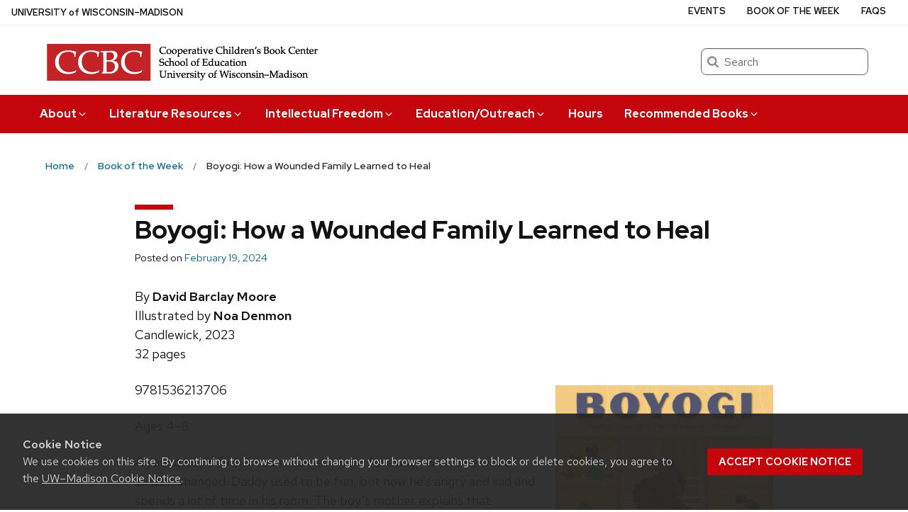

--- FILE ---
content_type: text/css
request_url: https://ccbc.education.wisc.edu/wp-content/themes/uw-theme/style.css?ver=6.9
body_size: 608
content:
/*
Theme Name: UW Theme Classic
Theme URI: https://uwthemeclassic.brand.wisc.edu/
Author: University of Wisconsin–Madison
Author URI: https://wisc.edu/
Description: This theme is the result of a joint effort between University Marketing and the Division of Information Technology. It contains a variety of style and layout options that align with the UW-Madison brand while allowing site owners flexibility in content and display. This theme relies on the use of the Advanced Custom Fields Pro plugin. Any use of this plugin outside of this theme is strictly prohibited.
Version: 1.42.0
License:
License URI:
Text Domain: uw-theme
Tags: uwmadison
*/
